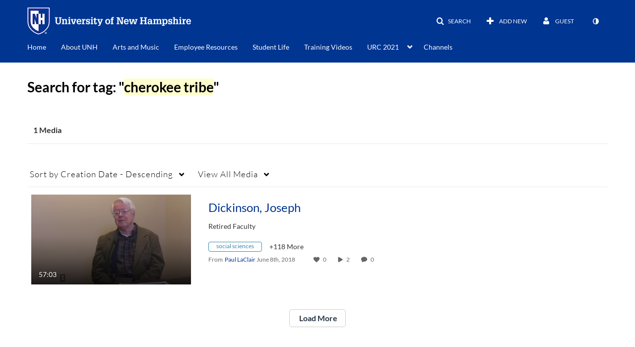

--- FILE ---
content_type: text/css;charset=UTF-8
request_url: https://cdnsecakmi.kaltura.com/p/505811/sp/50581100/raw/entry_id/1_uon2pmoo/version/100001/direct_serve/1/upload-add.css
body_size: 537
content:
/* The colored bar in the footer */
#footer
{
	height: 100px !important;
	color: #ffffff;	
}

#footer a:link,
#footer a:visited
{
	color: rgb(247, 122, 5);
}

#footer a:hover
{
	color: #ffffff;
	text-decoration: none;
}



/* The text that overlays a video thumbnail */
.thumb_name_content
{
	background-color: rgba(0, 0, 0, 0.5);
}



/* The text and bar that appear on alerts (ie "No Media Found") */
.alert, .alert-info
{
	color: #000000 !important;
	background-color: rgba(247, 122, 5, 1) !important;
	text-shadow: none !important;
}

--- FILE ---
content_type: text/plain;charset=UTF-8
request_url: https://media.unh.edu/user/get-details?format=ajax&_=1763542711278
body_size: 542
content:
{"content":[{"target":"#userMobileMenuDisplayName, #userMenuDisplayName","action":"replace","content":"Guest"}],"script":"$(\"body\").trigger(\"userDetailsPopulated\");;document.querySelector(\"meta[name=xsrf-ajax-nonce]\").setAttribute(\"content\", \"[base64]\");;if (typeof KApps != \"undefined\" && typeof KApps.Accessibility != \"undefined\") {KApps.Accessibility.applySelectedMode();}"}